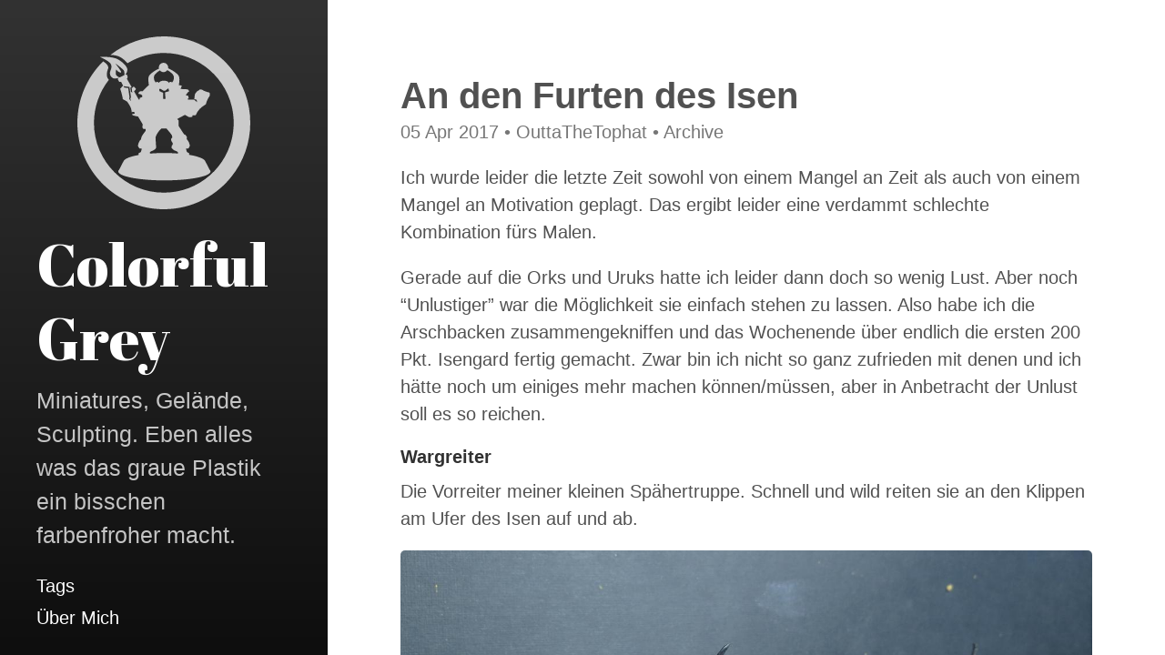

--- FILE ---
content_type: text/html; charset=utf-8
request_url: https://colorful-grey.de/outtathetophat/archive/2017/04/05/an-den-furten-des-isen.html
body_size: 13523
content:
<!DOCTYPE html>
<html lang="en-us">

  <head>
  <link href="http://gmpg.org/xfn/11" rel="profile" />
  <meta http-equiv="X-UA-Compatible" content="IE=edge" />
  <meta http-equiv="content-type" content="text/html; charset=utf-8" />

  <!-- Enable responsiveness on mobile devices-->
  <meta name="viewport" content="width=device-width, initial-scale=1.0, maximum-scale=1" />

  <title>
    
      An den Furten des Isen &middot; Colorful Grey
    
  </title>

  


  <!-- CSS -->
  <link rel="stylesheet" href="/assets/css/main.css" />
  

<link rel="stylesheet" href="https://fonts.googleapis.com/css?family=Abril+Fatface" />

  <!-- Icons -->
  <link rel="apple-touch-icon-precomposed" sizes="144x144" href="/favicon.png" />
<link rel="shortcut icon" href="/favicon.ico" />

  <!-- RSS -->
  <link rel="alternate" type="application/rss+xml" title="RSS" href="/feed.xml" />

  

<!-- Begin Jekyll SEO tag v2.6.1 -->
<title>An den Furten des Isen | Colorful Grey</title>
<meta name="generator" content="Jekyll v3.8.7" />
<meta property="og:title" content="An den Furten des Isen" />
<meta name="author" content="Nimo" />
<meta property="og:locale" content="de_DE" />
<meta name="description" content="Ich wurde leider die letzte Zeit sowohl von einem Mangel an Zeit als auch von einem Mangel an Motivation geplagt. Das ergibt leider eine verdammt schlechte Kombination fürs Malen." />
<meta property="og:description" content="Ich wurde leider die letzte Zeit sowohl von einem Mangel an Zeit als auch von einem Mangel an Motivation geplagt. Das ergibt leider eine verdammt schlechte Kombination fürs Malen." />
<link rel="canonical" href="https://colorful-grey.de/outtathetophat/archive/2017/04/05/an-den-furten-des-isen.html" />
<meta property="og:url" content="https://colorful-grey.de/outtathetophat/archive/2017/04/05/an-den-furten-des-isen.html" />
<meta property="og:site_name" content="Colorful Grey" />
<meta property="og:type" content="article" />
<meta property="article:published_time" content="2017-04-05T10:08:41+00:00" />
<meta name="twitter:card" content="summary" />
<meta property="twitter:title" content="An den Furten des Isen" />
<meta name="twitter:site" content="@ColorfulGrBlog" />
<meta name="twitter:creator" content="@Nimo" />
<meta property="article:publisher" content="https://fb.me/ColorfulGreyBlog" />
<script type="application/ld+json">
{"description":"Ich wurde leider die letzte Zeit sowohl von einem Mangel an Zeit als auch von einem Mangel an Motivation geplagt. Das ergibt leider eine verdammt schlechte Kombination fürs Malen.","author":{"@type":"Person","name":"Nimo"},"@type":"BlogPosting","url":"https://colorful-grey.de/outtathetophat/archive/2017/04/05/an-den-furten-des-isen.html","publisher":{"@type":"Organization","logo":{"@type":"ImageObject","url":"https://colorful-grey.de/assets/icons/page-logo.svg"},"name":"Nimo"},"headline":"An den Furten des Isen","dateModified":"2017-04-05T10:08:41+00:00","datePublished":"2017-04-05T10:08:41+00:00","mainEntityOfPage":{"@type":"WebPage","@id":"https://colorful-grey.de/outtathetophat/archive/2017/04/05/an-den-furten-des-isen.html"},"@context":"https://schema.org"}</script>
<!-- End Jekyll SEO tag -->


    <meta property="twitter:image" content="https://colorful-grey.de/assets/images/2017/archive/04/Reiter.JPG" />
    
        <meta property="og:image" content="https://colorful-grey.de/assets/images/2017/archive/04/Reiter.JPG" />
    
        <meta property="og:image" content="https://colorful-grey.de/assets/images/2017/archive/04/Orks.JPG" />
    
        <meta property="og:image" content="https://colorful-grey.de/assets/images/2017/archive/04/Uruks.JPG" />
    


</head>


  <body class="post">

    <div id="sidebar">
  <header>
    
      <a href="/">
    <img class="logo" src="/assets/icons/page-logo.svg" alt="Colorful Grey" />
      </a>
    
    <div class="site-title">
      <a href="/">
        
          <span class="back-arrow icon"><svg fill="#000000" height="24" viewBox="0 0 24 24" width="24" xmlns="http://www.w3.org/2000/svg">
  <path d="M0 0h24v24H0z" fill="none"/>
  <path d="M20 11H7.83l5.59-5.59L12 4l-8 8 8 8 1.41-1.41L7.83 13H20v-2z"/>
</svg></span>
        
        Colorful Grey
      </a>
    </div>
    <p class="lead">Miniatures, Gelände, Sculpting. Eben alles was das graue Plastik ein bisschen farbenfroher macht. </p>
  </header>
  <nav id="sidebar-nav-links">
  
  

  

  


  

  
    
  

  
    
  

  
    
  

  

  

  

  
    
  

  
    
  

  

  

  

  

  

  

  

  

  

  


  


  

  
    
  

  
    
  

  
    
  

  

  

  

  
    
  

  
    
  

  

  

  

  

  

  

  

  

  

  


  <li>
    <a href="/tags.html">Tags</a>
</li>
<li>
    <a href="/about/">Über Mich</a>
</li>

</nav>


  

  <nav id="sidebar-icon-links">
  

  <a id="subscribe-link"
     class="icon" title="Subscribe" aria-label="Subscribe"
     href="/feed.xml">
    <svg fill="#000000" height="24" viewBox="0 0 24 24" width="24" xmlns="http://www.w3.org/2000/svg">
    <path d="M0 0h24v24H0z" fill="none"/>
    <circle cx="6.18" cy="17.82" r="2.18"/>
    <path d="M4 4.44v2.83c7.03 0 12.73 5.7 12.73 12.73h2.83c0-8.59-6.97-15.56-15.56-15.56zm0 5.66v2.83c3.9 0 7.07 3.17 7.07 7.07h2.83c0-5.47-4.43-9.9-9.9-9.9z"/>
</svg>
  </a>

  
  
  
  

  
    <a id="tags-link"
       class="icon"
       title="Tags" aria-label="Tags"
       href="/tags.html">
      <svg fill="#000000" height="24" viewBox="0 0 24 24" width="24" xmlns="http://www.w3.org/2000/svg">
    <path d="M0 0h24v24H0z" fill="none"/>
    <path d="M17.63 5.84C17.27 5.33 16.67 5 16 5L5 5.01C3.9 5.01 3 5.9 3 7v10c0 1.1.9 1.99 2 1.99L16 19c.67 0 1.27-.33 1.63-.84L22 12l-4.37-6.16z"/>
</svg>
    </a>
  

  

  <a id="facebook-link"
       class="icon"
       title="Facebook" aria-label="Facebook"
       href="https://fb.me/ColorfulGreyBlog">
      <?xml version="1.0" encoding="UTF-8" standalone="no"?>
<svg
   viewBox="0 0 361.9423 361.94232"
   height="24"
   width="24"
   fill="#000000"
   >
  <path
     d="m 148.81398,360.28109 c -24.58976,-4.45668 -47.29327,-13.54221 -67.810321,-27.13646 -20.33947,-13.47658 -37.565,-30.66508 -50.941,-50.83146 -4.71611,-7.11026 -7.64233,-12.19414 -11.50101,-19.98134 C 7.6908694,240.39356 1.5778094,217.04458 0.17582941,192.10674 c -0.23436,-4.16865 -0.23456,-15.94382 -3.5e-4,-20.11425 1.21837999,-21.69468 5.87739999,-41.7407 14.30582959,-61.55267 1.87032,-4.39641 6.11733,-13.002424 8.48182,-17.187334 16.43092,-29.081016 40.16436,-52.814458 69.24538,-69.245378 4.18491,-2.364495 12.790931,-6.611502 17.187341,-8.481825 19.82611,-8.4344405 39.79642,-13.0812875 61.468,-14.3028495 3.91546,-0.220702 16.3981,-0.217976 20.33246,0.0044 29.65046,1.676201 57.69892,10.2488455 82.96088,25.3559045 8.75274,5.234278 18.34842,12.230927 26.18465,19.092444 30.10204,26.357715 50.66606,61.996328 58.29939,101.036088 2.34261,11.98105 3.30114,22.22273 3.30114,35.27185 0,9.40179 -0.31142,14.7095 -1.35621,23.114 -4.20753,33.84625 -18.23412,66.2567 -40.01308,92.45601 -6.91117,8.31387 -15.75002,17.15272 -24.06389,24.06389 -22.49506,18.6997 -49.99303,31.89907 -78.60356,37.73063 -3.59322,0.73241 -8.17307,1.53615 -8.75314,1.53615 h -0.35797 v -63.49935 -63.49934 l 21.03001,-0.043 21.03,-0.043 3.9399,-25.654 c 2.16694,-14.1097 3.94292,-25.67305 3.94665,-25.69633 0.004,-0.0233 -11.23273,-0.0423 -24.9699,-0.0423 h -24.97666 v -18.58537 c 0,-19.82408 0.0398,-20.9644 0.85335,-24.42263 2.66727,-11.3385 10.4965,-18.03943 22.84825,-19.55549 1.7302,-0.21236 4.49067,-0.25918 15.28234,-0.25918 h 13.17073 V 97.753275 75.922728 l -0.46567,-0.09443 c -3.28703,-0.666533 -14.76495,-2.047116 -21.88634,-2.632522 -17.15866,-1.410513 -27.46422,-0.996557 -37.67797,1.513461 -27.48285,6.753882 -44.16236,27.080173 -47.24497,57.574583 -0.45086,4.46002 -0.57812,11.21797 -0.58437,31.03034 l -0.006,19.09233 h -22.86 -22.86 v 25.73867 25.73867 h 22.86 22.86 v 63.5 63.50001 l -0.55034,-0.0142 c -0.30268,-0.008 -1.97647,-0.27266 -3.71953,-0.58857 z"
    />
</svg>

    </a>

<a id="twitter-link"
       class="icon"
       title="Twitter" aria-label="Twitter"
       href="https://twitter.com/ColorfulGrBlog">
      <?xml version="1.0" encoding="utf-8"?>
<!-- Generator: Adobe Illustrator 20.0.0, SVG Export Plug-In . SVG Version: 6.00 Build 0)  -->
<svg version="1.1" id="White" xmlns="http://www.w3.org/2000/svg" xmlns:xlink="http://www.w3.org/1999/xlink" x="0px" y="0px"
	 viewBox="0 0 400 400" width="24" height="24"  xml:space="preserve">
<path class="st0" d="M400,200c0,110.5-89.5,200-200,200S0,310.5,0,200S89.5,0,200,0S400,89.5,400,200z M163.4,305.5
	c88.7,0,137.2-73.5,137.2-137.2c0-2.1,0-4.2-0.1-6.2c9.4-6.8,17.6-15.3,24.1-25c-8.6,3.8-17.9,6.4-27.7,7.6
	c10-6,17.6-15.4,21.2-26.7c-9.3,5.5-19.6,9.5-30.6,11.7c-8.8-9.4-21.3-15.2-35.2-15.2c-26.6,0-48.2,21.6-48.2,48.2
	c0,3.8,0.4,7.5,1.3,11c-40.1-2-75.6-21.2-99.4-50.4c-4.1,7.1-6.5,15.4-6.5,24.2c0,16.7,8.5,31.5,21.5,40.1c-7.9-0.2-15.3-2.4-21.8-6
	c0,0.2,0,0.4,0,0.6c0,23.4,16.6,42.8,38.7,47.3c-4,1.1-8.3,1.7-12.7,1.7c-3.1,0-6.1-0.3-9.1-0.9c6.1,19.2,23.9,33.1,45,33.5
	c-16.5,12.9-37.3,20.6-59.9,20.6c-3.9,0-7.7-0.2-11.5-0.7C110.8,297.5,136.2,305.5,163.4,305.5"/>
</svg>

    </a>

</nav>

  <a href="/imprint/">Impressum</a>

</div>


    <main class="container">
      <header>
  <h1 class="post-title">An den Furten des Isen</h1>
</header>
<div class="content">
  <div class="post-meta">
  <span class="post-date">05 Apr 2017</span>
  <span class="post-categories">
    
      &bull;

      
      
      

      
        OuttaTheTophat
      
    
      &bull;

      
      
      

      
        Archive
      
    
  </span>
</div>


  <div class="post-body">
    <p>Ich wurde leider die letzte Zeit sowohl von einem Mangel an Zeit als auch von einem Mangel an Motivation geplagt. Das ergibt leider eine verdammt schlechte Kombination fürs Malen.</p>

<p>Gerade auf die Orks und Uruks hatte ich leider dann doch so wenig Lust. Aber noch “Unlustiger” war die Möglichkeit sie einfach stehen zu lassen. Also habe ich die Arschbacken zusammengekniffen und das Wochenende über endlich die ersten 200 Pkt. Isengard fertig gemacht. Zwar bin ich nicht so ganz zufrieden mit denen und ich hätte noch um einiges mehr machen können/müssen, aber in Anbetracht der Unlust soll es so reichen.</p>

<h5 id="wargreiter">Wargreiter</h5>
<p>Die Vorreiter meiner kleinen Spähertruppe. Schnell und wild reiten sie an den Klippen am Ufer des Isen auf und ab.</p>

<p><img src="/assets/images/2017/archive/04/Reiter.JPG" alt="" srcset="    /assets/resized/2017/archive/04/256/Reiter.JPG 256w,    /assets/resized/2017/archive/04/480/Reiter.JPG 480w,    /assets/resized/2017/archive/04/800/Reiter.JPG 800w, /assets/images/2017/archive/04/Reiter.JPG 1200w" /></p>

<h5 id="orks">Orks</h5>
<p>Die entbehrlichen Fußsoldaten. Einfache Orks die nur zu einem Zweck gezüchtet wurden: Als Kanonenfutter. Angeführt werden sie von einem namenlosen Hauptmann der nur rein zufällig wie Grishnakh aussieht <em>(Mir gefällt das Modell einfach)</em></p>

<p><img src="/assets/images/2017/archive/04/Orks.JPG" alt="" srcset="    /assets/resized/2017/archive/04/256/Orks.JPG 256w,    /assets/resized/2017/archive/04/480/Orks.JPG 480w,    /assets/resized/2017/archive/04/800/Orks.JPG 800w, /assets/images/2017/archive/04/Orks.JPG 1200w" /></p>

<h5 id="uruk-hai">Uruk Hai</h5>
<p>Und zu guter Letzt die Elite. Die Uruk Hai, Schrecken der Freien Völker. In meiner Spähertruppe noch etwas unterrepräsentiert, will die Ränge als nächstes um einige klassische Uruks erweitern.</p>

<p><img src="/assets/images/2017/archive/04/Uruks.JPG" alt="" srcset="    /assets/resized/2017/archive/04/256/Uruks.JPG 256w,    /assets/resized/2017/archive/04/480/Uruks.JPG 480w,    /assets/resized/2017/archive/04/800/Uruks.JPG 800w, /assets/images/2017/archive/04/Uruks.JPG 1200w" /></p>


    



<div class="post-tags">
  
    
    <a href="/tags.html#outtathetophat">
    
      <span class="icon">
        <svg fill="#000000" height="24" viewBox="0 0 24 24" width="24" xmlns="http://www.w3.org/2000/svg">
    <path d="M0 0h24v24H0z" fill="none"/>
    <path d="M17.63 5.84C17.27 5.33 16.67 5 16 5L5 5.01C3.9 5.01 3 5.9 3 7v10c0 1.1.9 1.99 2 1.99L16 19c.67 0 1.27-.33 1.63-.84L22 12l-4.37-6.16z"/>
</svg>
      </span>&nbsp;<span class="tag-name">OuttaTheTophat</span>
    </a>
  
    
    <a href="/tags.html#archive">
    
      <span class="icon">
        <svg fill="#000000" height="24" viewBox="0 0 24 24" width="24" xmlns="http://www.w3.org/2000/svg">
    <path d="M0 0h24v24H0z" fill="none"/>
    <path d="M17.63 5.84C17.27 5.33 16.67 5 16 5L5 5.01C3.9 5.01 3 5.9 3 7v10c0 1.1.9 1.99 2 1.99L16 19c.67 0 1.27-.33 1.63-.84L22 12l-4.37-6.16z"/>
</svg>
      </span>&nbsp;<span class="tag-name">Archive</span>
    </a>
  
</div>
  </div>

  
  <section class="related">
  <h2>Related Posts</h2>
  <ul class="posts-list">
    
      <li>
        <h3>
          <a href="/terrain/2020/07/12/grossprojekt-wuestenplatte.html">
            Großprojekt Wüstenplatte
            <small>12 Jul 2020</small>
          </a>
        </h3>
      </li>
    
      <li>
        <h3>
          <a href="/fromgreytocolorfullseason2/2020/07/06/from-grey-to-colorful-season-2-june.html">
            A new Beginning - From Grey to Colorful - Juni
            <small>06 Jul 2020</small>
          </a>
        </h3>
      </li>
    
      <li>
        <h3>
          <a href="/other/2020/07/01/kara-ben-nemsi-diorama.html">
            Kara Ben Nemsi - Diorama
            <small>01 Jul 2020</small>
          </a>
        </h3>
      </li>
    
  </ul>
</section>

</div>

    </main>

    <!-- Optional footer content -->

  </body>
</html>


--- FILE ---
content_type: text/css; charset=utf-8
request_url: https://colorful-grey.de/assets/css/main.css
body_size: 17176
content:
.logo {
  max-height: 190px;
  width: 100%;
  object-fit: contain; }

.post-image-preview {
  display: flex;
  flex-direction: row;
  align-items: center; }
  .post-image-preview img {
    margin: 5px 3px;
    object-fit: cover;
    object-position: top center;
    max-height: 512px;
    width: 100%;
    height: 100%;
    display: none; }
    @media (min-width: 49rem) {
      .post-image-preview img {
        display: block;
        max-height: 256px;
        object-position: center left;
        object-fit: contain; } }
    .post-image-preview img:nth-child(1) {
      display: block; }

/*
  Most of these imports are derived from https://github.com/poole/poole.
  Designed, built, and released under MIT license by @mdo.
*/
* {
  -webkit-box-sizing: border-box;
  -moz-box-sizing: border-box;
  box-sizing: border-box; }

html,
body {
  margin: 0;
  padding: 0; }

html {
  font-family: -apple-system, BlinkMacSystemFont, "Segoe UI", "Roboto", "Oxygen", "Ubuntu", "Cantarell", "Fira Sans", "Droid Sans", "Helvetica Neue", Arial, sans-serif;
  font-size: 1rem;
  line-height: 1.5; }
  @media (min-width: 49rem) {
    html {
      font-size: 1.25rem; } }

body {
  -webkit-text-size-adjust: 100%;
  -ms-text-size-adjust: 100%; }

main, article, section {
  display: block; }

a {
  color: #268bd2;
  text-decoration: none; }
  a:hover, a:focus {
    text-decoration: underline; }
  a strong {
    color: inherit; }

img {
  display: block;
  max-width: 100%;
  margin: 0 0 1rem;
  border-radius: 5px;
  height: auto; }

table {
  margin-bottom: 1rem;
  width: 100%;
  font-size: 85%;
  border: 1px solid #e5e5e5;
  border-collapse: collapse; }

td,
th {
  padding: .25rem .5rem;
  border: 1px solid #e5e5e5; }

th {
  text-align: left; }

tbody tr:nth-child(odd) td,
tbody tr:nth-child(odd) th {
  background-color: #f9f9f9; }

input[type="text"], input[type="search"], input[type="submit"], button {
  padding: 1em 1.5em;
  border: 1px solid #e5e5e5;
  border-radius: 300px; }

button, input[type="submit"] {
  cursor: pointer;
  background: transparent;
  border-color: #e5e5e5;
  color: #268bd2;
  transition: color 0.6s ease-in-out, border-color 0.6s ease-in-out, background 0.6s ease-in-out; }
  button:hover, input[type="submit"]:hover {
    background: #268bd2;
    border-color: #268bd2;
    color: white;
    box-shadow: 1px 1px 1px rgba(0, 0, 0, 0.16); }

h1, h2, h3, h4, h5, h6, .site-title {
  margin-bottom: 0.5rem;
  font-weight: 600;
  line-height: 1.25;
  color: #313131;
  text-rendering: optimizeLegibility; }

h1 {
  font-size: 2rem; }

h2 {
  margin-top: 1rem;
  font-size: 1.5rem; }

h3 {
  margin-top: 1.5rem;
  font-size: 1.25rem; }

h4, h5, h6 {
  margin-top: 1rem;
  font-size: 1rem; }

p {
  margin-top: 0;
  margin-bottom: 1rem; }

strong {
  color: #303030; }

ul, ol, dl {
  margin-top: 0;
  margin-bottom: 1rem; }

dt {
  font-weight: bold; }

dd {
  margin-bottom: .5rem; }

hr {
  position: relative;
  margin: 1.5rem 0;
  border: 0;
  border-top: 1px solid #eee;
  border-bottom: 1px solid #fff; }

abbr {
  font-size: 85%;
  font-weight: bold;
  color: #555;
  text-transform: uppercase; }
  abbr[title] {
    cursor: help;
    border-bottom: 1px dotted #e5e5e5; }

blockquote {
  padding: .5rem 1rem;
  margin: .8rem 0;
  color: #7a7a7a;
  border-left: 0.25rem solid #e5e5e5; }
  blockquote p:last-child {
    margin-bottom: 0; }
  @media (min-width: 30em) {
    blockquote {
      padding-right: 5rem;
      padding-left: 1.25rem; } }

a[href^="#fn:"],
a[href^="#fnref:"] {
  display: inline-block;
  margin-left: .1rem;
  font-weight: bold; }

.footnotes {
  margin-top: 2rem;
  font-size: 85%; }

.lead {
  font-size: 1.25rem;
  font-weight: 300; }

a svg, .icon svg {
  height: 1em; }

a svg {
  fill: #268bd2; }

.icon {
  vertical-align: middle; }

.highlight .hll {
  background-color: #ffc; }

.highlight .c {
  color: #999; }

/* Comment */
.highlight .err {
  color: #a00;
  background-color: #faa; }

/* Error */
.highlight .k {
  color: #069; }

/* Keyword */
.highlight .o {
  color: #555; }

/* Operator */
.highlight .cm {
  color: #09f;
  font-style: italic; }

/* Comment.Multiline */
.highlight .cp {
  color: #099; }

/* Comment.Preproc */
.highlight .c1 {
  color: #999; }

/* Comment.Single */
.highlight .cs {
  color: #999; }

/* Comment.Special */
.highlight .gd {
  background-color: #fcc;
  border: 1px solid #c00; }

/* Generic.Deleted */
.highlight .ge {
  font-style: italic; }

/* Generic.Emph */
.highlight .gr {
  color: #f00; }

/* Generic.Error */
.highlight .gh {
  color: #030; }

/* Generic.Heading */
.highlight .gi {
  background-color: #cfc;
  border: 1px solid #0c0; }

/* Generic.Inserted */
.highlight .go {
  color: #aaa; }

/* Generic.Output */
.highlight .gp {
  color: #009; }

/* Generic.Prompt */
/* Generic.Strong */
.highlight .gu {
  color: #030; }

/* Generic.Subheading */
.highlight .gt {
  color: #9c6; }

/* Generic.Traceback */
.highlight .kc {
  color: #069; }

/* Keyword.Constant */
.highlight .kd {
  color: #069; }

/* Keyword.Declaration */
.highlight .kn {
  color: #069; }

/* Keyword.Namespace */
.highlight .kp {
  color: #069; }

/* Keyword.Pseudo */
.highlight .kr {
  color: #069; }

/* Keyword.Reserved */
.highlight .kt {
  color: #078; }

/* Keyword.Type */
.highlight .m {
  color: #f60; }

/* Literal.Number */
.highlight .s {
  color: #d44950; }

/* Literal.String */
.highlight .na {
  color: #4f9fcf; }

/* Name.Attribute */
.highlight .nb {
  color: #366; }

/* Name.Builtin */
.highlight .nc {
  color: #0a8; }

/* Name.Class */
.highlight .no {
  color: #360; }

/* Name.Constant */
.highlight .nd {
  color: #99f; }

/* Name.Decorator */
.highlight .ni {
  color: #999; }

/* Name.Entity */
.highlight .ne {
  color: #c00; }

/* Name.Exception */
.highlight .nf {
  color: #c0f; }

/* Name.Function */
.highlight .nl {
  color: #99f; }

/* Name.Label */
.highlight .nn {
  color: #0cf; }

/* Name.Namespace */
.highlight .nt {
  color: #2f6f9f; }

/* Name.Tag */
.highlight .nv {
  color: #033; }

/* Name.Variable */
.highlight .ow {
  color: #000; }

/* Operator.Word */
.highlight .w {
  color: #bbb; }

/* Text.Whitespace */
.highlight .mf {
  color: #f60; }

/* Literal.Number.Float */
.highlight .mh {
  color: #f60; }

/* Literal.Number.Hex */
.highlight .mi {
  color: #f60; }

/* Literal.Number.Integer */
.highlight .mo {
  color: #f60; }

/* Literal.Number.Oct */
.highlight .sb {
  color: #c30; }

/* Literal.String.Backtick */
.highlight .sc {
  color: #c30; }

/* Literal.String.Char */
.highlight .sd {
  color: #c30;
  font-style: italic; }

/* Literal.String.Doc */
.highlight .s2 {
  color: #c30; }

/* Literal.String.Double */
.highlight .se {
  color: #c30; }

/* Literal.String.Escape */
.highlight .sh {
  color: #c30; }

/* Literal.String.Heredoc */
.highlight .si {
  color: #a00; }

/* Literal.String.Interpol */
.highlight .sx {
  color: #c30; }

/* Literal.String.Other */
.highlight .sr {
  color: #3aa; }

/* Literal.String.Regex */
.highlight .s1 {
  color: #c30; }

/* Literal.String.Single */
.highlight .ss {
  color: #fc3; }

/* Literal.String.Symbol */
.highlight .bp {
  color: #366; }

/* Name.Builtin.Pseudo */
.highlight .vc {
  color: #033; }

/* Name.Variable.Class */
.highlight .vg {
  color: #033; }

/* Name.Variable.Global */
.highlight .vi {
  color: #033; }

/* Name.Variable.Instance */
.highlight .il {
  color: #f60; }

/* Literal.Number.Integer.Long */
.css .o,
.css .o + .nt,
.css .nt + .nt {
  color: #999; }

code,
pre {
  font-family: Menlo, Monaco, "Courier New", monospace; }

code {
  padding: .25em .5em;
  font-size: 85%;
  color: #bf616a;
  background-color: #f9f9f9;
  border-radius: 3px; }

pre {
  margin-top: 0;
  margin-bottom: 1rem; }

pre code {
  padding: 0;
  font-size: 100%;
  color: inherit;
  background-color: transparent; }

.highlight {
  padding: 1rem;
  margin-bottom: 1rem;
  font-size: .8rem;
  line-height: 1.4;
  background-color: #f9f9f9;
  border-radius: .25rem; }
  .highlight pre {
    margin-bottom: 0;
    overflow-x: auto; }
  .highlight .lineno {
    display: inline-block;
    padding-right: .75rem;
    padding-left: .25rem;
    color: #999;
    -webkit-user-select: none;
    -moz-user-select: none;
    user-select: none; }

pre {
  max-width: 100%;
  overflow-x: auto; }

/*
  Layout

  Styles for managing the structural hierarchy of the site.
  Hydeout features the large colored sidebar from Hyde that houses the
  site name, intro, and "footer" content. Sidebar is on top of content on
  mobile and expands into sidebar on larger width displays.

  Sidebar CSS assumes HTML looks like this for post pages:

    body
    > #sidebar
      > header (primary sidebar content -- i.e. title)
        > h1 (home page only, otherwise div or span)
      > secondary nav content we may want to hide on certain pages
    > .container
      > h1 (non-home page)
      > .content

  Basic approach is to color in body, make sidebar background transparent,
  and then fill in the .container or .content elements depending on how far
  we want the sidebar or header to stretch.
*/
body {
  color: rgba(255, 255, 255, 0.75);
  background-color: #202020;
  background-image: linear-gradient(to bottom, #323232, #0e0e0e);
  display: flex;
  flex-direction: column;
  min-width: 100vw;
  min-height: 100vh; }

#sidebar {
  flex: 0 0 auto;
  padding: 2rem; }
  #sidebar .site-title {
    font-family: "Abril Fatface", serif;
    font-weight: normal;
    font-size: 1.25rem;
    color: rgba(255, 255, 255, 0.75);
    margin-top: 0;
    margin-bottom: 0.5rem; }
    #sidebar .site-title a {
      color: inherit; }
      #sidebar .site-title a:hover {
        color: #ffffff; }
    #sidebar .site-title .back-arrow {
      margin-right: 0.5rem; }

.container {
  flex: 1 1 auto;
  display: flex;
  flex-direction: column; }
  .container > .content {
    flex-grow: 1;
    padding-bottom: 4rem; }

.content {
  background: #fff;
  color: #515151;
  padding: 2rem; }

/* -----------------------------------------------------------
  Mobile view
----------------------------------------------------------- */
#sidebar header ~ *, #sidebar header ~ nav, #sidebar p.lead {
  display: none; }

.container > header {
  background: transparent;
  color: white;
  margin: -1.5rem 2rem 2rem; }
  .container > header h1, .container > header h2 {
    color: white; }
    .container > header h1:last-child, .container > header h2:last-child {
      margin-bottom: 0; }

/* -----------------------------------------------------------
  Mobile view for home page)
----------------------------------------------------------- */
.home #sidebar {
  text-align: center; }
  .home #sidebar .site-title {
    font-size: 3.25rem;
    color: #ffffff; }
  .home #sidebar header ~ *, .home #sidebar p.lead {
    display: block; }
  .home #sidebar header ~ nav {
    display: flex; }
  .home #sidebar > *:last-child {
    margin-bottom: 0.5rem; }

/* -----------------------------------------------------------
  Tablet / Desktop view
----------------------------------------------------------- */
@media (min-width: 49rem) {
  body {
    flex-direction: row;
    height: 100vh;
    overflow-y: auto;
    -webkit-overflow-scrolling: touch; }
    body > * {
      max-height: 100vh;
      overflow-y: auto;
      -webkit-overflow-scrolling: touch; }

  /* Undo mobile CSS */
  #sidebar, .home #sidebar {
    width: 18rem;
    text-align: left; }
    #sidebar > *:last-child, .home #sidebar > *:last-child {
      margin-bottom: 0; }

  #sidebar .site-title {
    font-size: 3.25rem; }
    #sidebar .site-title a {
      color: #ffffff; }
    #sidebar .site-title .back-arrow {
      display: none; }
  #sidebar p.lead, #sidebar header ~ * {
    display: block; }
  #sidebar header ~ nav {
    display: flex; }

  .index #sidebar {
    margin-bottom: 0; }

  .container {
    background: #fff;
    color: #515151;
    padding: 4rem 4rem 0;
    height: 100vh; }
    .container > header {
      color: inherit;
      margin: 0; }
      .container > header h1, .container > header h2 {
        color: inherit; }
        .container > header h1:last-child, .container > header h2:last-child {
          margin-bottom: 0.5rem; }
    .container > * {
      max-width: 38rem;
      padding: 0; } }
/* -----------------------------------------------------------
  Sidebar links + nav
----------------------------------------------------------- */
#sidebar a {
  color: #fff; }
  #sidebar a svg {
    fill: rgba(255, 255, 255, 0.85); }
  #sidebar a:hover svg, #sidebar a:focus svg, #sidebar a.active svg {
    fill: #fff; }
  #sidebar a:hover, #sidebar a:focus {
    text-decoration: underline; }
    #sidebar a:hover.icon, #sidebar a:focus.icon {
      text-decoration: none; }
  #sidebar a.active {
    font-weight: bold; }

#sidebar nav {
  display: flex; }

#sidebar-nav-links {
  flex-flow: column nowrap; }

#sidebar-icon-links {
  max-width: 100%;
  flex-flow: row wrap;
  justify-content: center;
  margin-top: 1rem; }
  @media (min-width: 49rem) {
    #sidebar-icon-links {
      margin-left: -0.25em;
      justify-content: flex-start; } }

#sidebar nav > * {
  display: block;
  line-height: 1.75; }

#sidebar nav > .icon {
  font-size: 1.5rem;
  display: inline-block;
  margin: 0 0.25em; }

/* -----------------------------------------------------------
  Sticky sidebar

  Set $sidebar-stick variable to affix sidebar contents to the
  bottom of the sidebar in tablets and up.
----------------------------------------------------------- */
@media (min-width: 49rem) {
  body {
    align-items: flex-end; } }
/* -----------------------------------------------------------
  Reverse layout

  Flip the orientation of the page by placing the `#sidebar`
  on the right.
----------------------------------------------------------- */
.masthead {
  padding-top: 1rem;
  padding-bottom: 1rem;
  margin-bottom: 3rem; }

.masthead-title {
  margin-top: 0;
  margin-bottom: 0;
  color: #515151; }
  .masthead-title a {
    color: inherit; }
  .masthead-title small {
    font-size: 75%;
    font-weight: 400;
    opacity: .5; }

article + *, .post-body ~ section {
  padding-top: 2rem;
  border-top: 1px solid #e5e5e5;
  margin-top: 2rem; }
  article + * > h2:first-child, article + * > h3:first-child, .post-body ~ section > h2:first-child, .post-body ~ section > h3:first-child {
    margin-top: 0; }

.post .content li + li, .page .content li + li {
  margin-top: .25rem; }

.page-title,
.post-title,
.post-title a {
  color: #313131; }

.page-title,
.post-title {
  margin-top: 0; }

h2.post-title, h2.page-title {
  font-size: 2rem; }

.post-meta {
  margin-top: -.5rem;
  margin-bottom: 1rem;
  color: #767676; }

.post-tags a {
  font-size: 0.8em;
  margin-right: 0.5rem;
  white-space: nowrap;
  opacity: 0.75; }
  .post-tags a .tag-name {
    text-transform: capitalize; }
  .post-tags a:hover {
    text-decoration: none;
    opacity: 1; }

.posts-by-tag h2 {
  text-transform: capitalize; }

.posts-list {
  padding-left: 0;
  list-style: none; }
  .posts-list h3 {
    margin-top: 0; }
  .posts-list li small {
    font-size: 75%;
    color: #999;
    white-space: nowrap; }
  .posts-list li a:hover {
    color: #268bd2;
    text-decoration: none; }
    .posts-list li a:hover small {
      color: inherit; }

button.disqus-load {
  margin-top: 1em; }

/*
  Pagination

  Super lightweight (HTML-wise) blog pagination. Should only be visible
  when there is navigation available -- single buttons at top or bottom
  of each page.
*/
.pagination {
  margin-bottom: 2rem;
  color: #ccc;
  text-align: center; }
  .pagination > a {
    display: inline-block;
    padding: 1em 1.5em;
    border: solid #e5e5e5;
    border-radius: 300px;
    border-width: 1px;
    width: 60%;
    max-width: 18rem;
    background: #fff;
    box-shadow: 1px 1px 1px rgba(0, 0, 0, 0.16); }
    .pagination > a:hover {
      background-color: #e5e5e5; }

* + .pagination {
  margin-top: 2rem; }

.content .pagination:first-child {
  margin-top: -4rem; }

.index #sidebar {
  padding-bottom: calc(2rem + 1em); }

.home.index #sidebar {
  padding-bottom: 2rem; }

@media (min-width: 49rem) {
  .pagination > a {
    box-shadow: none; }
    .pagination > a:hover {
      box-shadow: 1px 1px 1px rgba(0, 0, 0, 0.16); }

  .content .pagination:first-child {
    margin-top: 0; }
    .content .pagination:first-child + * {
      padding-top: 2rem;
      border-top: 1px solid #e5e5e5;
      margin-top: 2rem; }

  .index #sidebar {
    padding-bottom: 2rem; } }
.message {
  margin-bottom: 1rem;
  padding: 1rem;
  color: #717171;
  background-color: #f9f9f9; }

.search-row {
  display: flex;
  border: 1px solid #e5e5e5;
  border-radius: 300px;
  padding: 2px; }
  .search-row input {
    border: 0; }
  .search-row input + input {
    margin-left: 2px; }
  .search-row input[type="text"], .search-row input[type="search"] {
    flex-grow: 1; }

.tags-list a {
  margin-right: 0.5em;
  white-space: nowrap;
  opacity: 0.75; }
  .tags-list a .tag-count {
    background: #268bd2;
    color: rgba(255, 255, 255, 0.8);
    margin-left: 0.25em;
    border-radius: 1000px;
    font-size: 0.75em;
    padding-left: 0.6em;
    padding-right: 0.6em; }
  .tags-list a:hover {
    text-decoration: none;
    opacity: 1; }

@keyframes posts-for-tag-fade-in {
  from {
    opacity: 0; }
  to {
    opacity: 1; } }
.posts-for-tag {
  display: none; }
  .posts-for-tag:target {
    display: block;
    animation: posts-for-tag-fade-in 0.6s ease-in-out; }


--- FILE ---
content_type: image/svg+xml
request_url: https://colorful-grey.de/assets/icons/page-logo.svg
body_size: 11708
content:
<?xml version="1.0" encoding="UTF-8" standalone="no"?>
<svg
   xmlns:dc="http://purl.org/dc/elements/1.1/"
   xmlns:cc="http://creativecommons.org/ns#"
   xmlns:rdf="http://www.w3.org/1999/02/22-rdf-syntax-ns#"
   xmlns:svg="http://www.w3.org/2000/svg"
   xmlns="http://www.w3.org/2000/svg"
   xmlns:sodipodi="http://sodipodi.sourceforge.net/DTD/sodipodi-0.dtd"
   xmlns:inkscape="http://www.inkscape.org/namespaces/inkscape"
   width="256"
   height="256"
   version="1.1"
   viewBox="0 0 67.733331 67.733336"
   id="svg821"
   sodipodi:docname="page-logo.svg"
   inkscape:version="0.92.3 (2405546, 2018-03-11)">
  <defs
     id="defs825" />
  <sodipodi:namedview
     pagecolor="#ffffff"
     bordercolor="#666666"
     borderopacity="1"
     objecttolerance="10"
     gridtolerance="10"
     guidetolerance="10"
     inkscape:pageopacity="0"
     inkscape:pageshadow="2"
     inkscape:window-width="1920"
     inkscape:window-height="1021"
     id="namedview823"
     showgrid="false"
     inkscape:zoom="1.7854446"
     inkscape:cx="149.80262"
     inkscape:cy="199.98066"
     inkscape:window-x="0"
     inkscape:window-y="0"
     inkscape:window-maximized="1"
     inkscape:current-layer="svg821" />
  <metadata
     id="metadata815">
    <rdf:RDF>
      <cc:Work
         rdf:about="">
        <dc:format>image/svg+xml</dc:format>
        <dc:type
           rdf:resource="http://purl.org/dc/dcmitype/StillImage" />
        <dc:title></dc:title>
      </cc:Work>
    </rdf:RDF>
  </metadata>
  <g
     transform="matrix(1.5999748,0,0,1.5999748,-0.00142382,-407.46491)"
     id="g819"
     style="fill:#ffffff;fill-opacity:0.74901961">
    <path
       d="m 21.167,254.67 c -4.735335,0.009 -9.33096,1.60519 -13.052,4.5339 1.0129,0.0331 1.8972,0.21042 2.5435,0.62388 0.74106,0.47408 1.2734,1.0062 1.6176,1.413 2.677385,-1.63645 5.753312,-2.50493 8.8912,-2.5104 9.447383,0 17.106,7.65862 17.106,17.106 0,9.44738 -7.658617,17.106 -17.106,17.106 -9.447383,0 -17.106,-7.65862 -17.106,-17.106 0.0071,-3.82121 1.2934424,-7.53002 3.6539,-10.535 -0.84725,-0.89447 -0.42364,-2.0706 -0.17701,-2.7636 0.17081,-0.47999 -0.20417,-1.087 -1.2164,-1.7632 -4.0373513,3.97272 -6.31404968,9.39784 -6.3209,15.062 0,11.69021 9.4767887,21.167 21.167,21.167 11.690211,0 21.167,-9.47679 21.167,-21.167 0,-11.69021 -9.476789,-21.167 -21.167,-21.167 z m -14.62,5.0144 c -0.32894,-10e-4 -0.67124,0.004 -1.0387,0.0102 h -7.42e-4 c 0,0 2.1849,0.94709 2.6189,1.6538 0.43908,0.62129 0.13907,1.3298 -0.10144,1.9577 -0.20609,0.72125 0.17601,1.3065 0.70376,1.5921 0.52774,0.28555 1.4759,-0.11948 1.4759,-0.11948 l -0.33824,0.30217 0.38253,0.74639 0.46101,-0.0536 0.47741,0.96566 -0.69592,0.74866 c 0.26914,0.85213 0.53559,1.7042 0.63448,2.5564 l 1.0262,0.55992 c 0.53471,0.7812 1.1261,1.5165 1.1569,2.7056 l 0.24262,-0.1866 0.44788,0.0932 0.01855,0.41054 -0.62502,0.0467 0.13462,0.33042 1.3488,0.31327 1.10079,1.85693 -0.03722,0.85843 0.24249,0.31717 0.51349,-0.0367 0.0091,0.0459 v 0.46656 c -0.370025,0.47136 -1.139381,1.38121 -1.10092,2.01521 l -0.35453,0.41055 c -0.25234,0.4199 -0.34818,0.81752 -0.42922,1.213 l 0.33586,0.63435 0.63448,0.0747 -0.24261,0.80228 c 0,0 -0.42915,0.27996 -0.52245,0.27996 -0.06392,0 -0.04028,0.26955 -0.01904,0.46454 -0.0087,0.001 -0.01758,0.003 -0.02624,0.005 -0.02246,0.004 -0.0448,0.008 -0.06712,0.0121 -0.0384,0.007 -0.0765,0.0139 -0.11443,0.0209 -0.02158,0.004 -0.04327,0.008 -0.06472,0.0121 -0.03847,0.007 -0.07648,0.0147 -0.11443,0.022 -0.02141,0.004 -0.04297,0.008 -0.06422,0.0125 -0.04092,0.008 -0.08133,0.0164 -0.12162,0.0247 -0.01731,0.004 -0.0349,0.007 -0.05211,0.0106 -0.05543,0.0115 -0.1103,0.0231 -0.16452,0.0349 0,1.3e-4 -9.88e-4,2.4e-4 -0.0015,2.4e-4 -0.0015,2.5e-4 -0.003,6.2e-4 -0.0044,9.3e-4 -0.01448,0.003 -0.0285,0.007 -0.04289,0.01 -0.03927,0.009 -0.07836,0.0173 -0.11696,0.0261 -0.02251,0.005 -0.04461,0.0103 -0.06687,0.0155 -0.03104,0.007 -0.06201,0.0145 -0.0926,0.0218 -0.0232,0.006 -0.0461,0.0112 -0.06902,0.0168 -0.03109,0.008 -0.062,0.0153 -0.0926,0.023 -0.01899,0.005 -0.03775,0.01 -0.05652,0.0144 -0.03553,0.009 -0.07074,0.0182 -0.1056,0.0274 -0.01326,0.004 -0.02658,0.007 -0.03974,0.0106 -0.04319,0.0115 -0.08581,0.0232 -0.12793,0.0349 -0.0048,0.001 -0.0095,0.002 -0.01426,0.004 -1.0502,0.29437 -1.764,0.64887 -2.0142,1.0358 l -0.0022,-9.2e-4 -0.01553,0.03 c -0.01192,0.0204 -0.02244,0.0409 -0.0318,0.0614 l -1.0933,2.1107 c -0.14624,0.1408 -0.22207,0.28483 -0.22281,0.4301 5e-6,0.0817 0.02351,0.16284 0.06989,0.24324 0.0103,0.0179 0.02178,0.0357 0.03432,0.0535 0.33249,0.47128 1.4505,0.91178 3.2052,1.2519 0.33109,0.0642 0.6805,0.12397 1.046,0.17917 1.4621,0.22078 3.1805,0.36814 5.0009,0.42971 0.63713,0.0215 1.2867,0.0327 1.9422,0.0327 2.9966,0 5.8705,-0.2308 7.9894,-0.64156 1.7548,-0.34015 2.8729,-0.78065 3.2054,-1.2519 0.01251,-0.0178 0.02388,-0.0356 0.03419,-0.0535 0.04636,-0.0804 0.0699,-0.16155 0.0699,-0.24324 -6.18e-4,-0.14527 -0.07644,-0.2893 -0.22268,-0.4301 l -1.0935,-2.1107 c -0.0094,-0.0206 -0.01986,-0.041 -0.0318,-0.0614 l -0.01551,-0.03 -0.0022,9.2e-4 c -0.23859,-0.3689 -0.89841,-0.70825 -1.8694,-0.99417 -0.04748,-0.014 -0.09576,-0.0278 -0.14471,-0.0415 -0.0048,-10e-4 -0.0097,-0.003 -0.01449,-0.004 -0.04155,-0.0116 -0.08359,-0.0232 -0.12617,-0.0346 -0.01433,-0.004 -0.02879,-0.007 -0.04327,-0.0114 -0.03406,-0.009 -0.06851,-0.018 -0.1032,-0.0269 -0.01894,-0.005 -0.03792,-0.01 -0.05703,-0.0145 -0.03061,-0.008 -0.0614,-0.0153 -0.09248,-0.0228 -0.02292,-0.006 -0.04582,-0.0112 -0.06901,-0.0168 -0.03058,-0.007 -0.0617,-0.0146 -0.09273,-0.0218 -0.02224,-0.005 -0.04423,-0.0104 -0.06674,-0.0155 -0.03859,-0.009 -0.07782,-0.0175 -0.11708,-0.0263 -0.01439,-0.003 -0.02842,-0.006 -0.0429,-0.01 -0.0015,-2.5e-4 -0.0028,-6.2e-4 -0.0043,-9.3e-4 0,-1.3e-4 -9.27e-4,-2.4e-4 -0.0015,-2.4e-4 -0.05421,-0.0118 -0.10909,-0.0235 -0.16452,-0.0351 -0.01721,-0.004 -0.03479,-0.007 -0.0521,-0.0106 -0.04031,-0.008 -0.08057,-0.0166 -0.1215,-0.0247 -0.02125,-0.004 -0.04281,-0.008 -0.06422,-0.0125 -0.03796,-0.007 -0.0761,-0.0148 -0.11456,-0.0221 -0.02147,-0.004 -0.04299,-0.008 -0.06459,-0.0121 -0.03793,-0.007 -0.07616,-0.0141 -0.11456,-0.0211 -0.0223,-0.004 -0.04465,-0.008 -0.06712,-0.012 -0.04701,-0.008 -0.09447,-0.0166 -0.14218,-0.0247 -0.0094,-0.002 -0.01863,-0.003 -0.02802,-0.005 -0.03141,-0.005 -0.06332,-0.0105 -0.095,-0.0158 0.01965,-0.1897 0.03594,-0.42379 -0.02344,-0.42379 -0.09331,0 -0.52245,-0.27996 -0.52245,-0.27996 l -0.24262,-0.80228 0.63436,-0.0747 0.33598,-0.63436 c -0.08096,-0.39535 -0.17679,-0.79297 -0.42913,-1.2129 l -0.35452,-0.41054 0.03734,-0.61568 -0.37319,-0.44789 -0.29852,-0.11195 -1.32259,-2.04126 0.0068,-1.3292 -0.38607,-0.39174 1.91342,-1.01492 0.95269,0.54134 0.85843,-0.0187 0.01856,-0.41053 0.70463,0.0164 0.13904,-0.10434 c 0.47753,-1.1964 1.2618,-1.9031 2.4405,-2.6177 0.18948,-0.75486 0.45418,-1.3568 0.96024,-2.0941 l 0.02335,-0.62629 -0.13966,-0.15808 c -0.63803,-0.14605 -1.1984,-0.32348 -1.8142,-0.70426 l -0.46656,-0.0559 c -0.18027,0.19022 -0.43645,0.32175 -0.68912,0.44536 l -0.49734,0.60887 c -0.10385,0.44148 -0.17299,0.84883 -0.19468,1.3241 l 0.493864,0.11431 c 0.13672,0.19498 0.170974,0.60172 0.163724,0.61622 -0.0099,0.0197 -0.542718,-0.46406 -0.719278,-0.61383 l -0.0065,1.3e-4 -1.5036,-0.006 -0.03558,-0.22647 0.2006,-0.0702 -0.03735,-0.5878 -0.6717,-0.20527 c 0.21166,-0.176 0.44228,-0.76831 0.77794,-0.82032 l 0.0704,-0.20338 -0.31718,-0.35465 c -0.21047,-0.0856 -1.4934,-0.13554 -1.7811,-0.10635 l 0.29383,-0.7816 -0.10182,-0.0681 c -0.14422,-0.0963 -0.49362,-0.0206 -0.62149,-0.12856 0,0 0.30298,-1.4696 0.03735,-2.1271 -0.20098,-0.4975 -0.71039,-0.81449 -1.1383,-1.1383 -0.45112,-0.34135 -1.4196,-0.80627 -1.5282,-0.85804 0.01074,-0.0618 0.01636,-0.1243 0.01677,-0.18698 -2.4e-5,-0.6286 -0.50965,-1.1381 -1.1383,-1.1381 -0.62861,0 -1.1382,0.50953 -1.1383,1.1381 7.41e-4,0.0909 0.01174,0.18149 0.03368,0.26974 -0.33917,0.1677 -1.0101,0.51165 -1.3585,0.77528 -0.42788,0.32377 -0.93715,0.64076 -1.1381,1.1383 -0.26563,0.65755 0.03722,2.1271 0.03722,2.1271 -0.54786,0.46234 -1.0858,0.93259 -1.5113,1.4928 -0.28764,-0.0292 -0.55459,0.008 -0.76506,0.0934 l -0.3173,0.35453 0.0704,0.20337 c 0.33566,0.052 0.63226,0.14294 0.84392,0.31895 l 0.01868,0.48523 -0.57846,0.18659 v 0.3732 l -0.25183,0.0467 -1.1535,-2.0213 0.45382,-0.50706 0.0074,-0.11796 -0.48649,-0.50958 -0.15544,-0.007 -0.232824,0.2382 -0.136064,0.12521 c 0,0 0.007,0.13791 0.01171,0.34084 l 0.0093,0.48764 0.347893,0.15157 -0.573084,-0.0242 -0.154571,-1.0817 0.310935,-0.14331 -1.1506,-2.0162 0.20527,-0.39187 -0.21461,-0.63915 -0.36613,0.0149 c 0,0 0.73851,-0.86111 0.38392,-1.6495 -0.3545,-0.78838 -1.4653,-1.7988 -2.6829,-2.3276 -1.0599,-0.3114 -1.9258,-0.38023 -2.9127,-0.38481 z m 2.7919,1.621 c 0,0 1.8158,1.3436 2.0504,1.7537 0.1378,0.24089 0.14318,0.73501 0.12427,1.1026 l -1.2093,0.57014 c -0.24261,-0.12748 -0.70943,-0.39254 -0.8091,-0.596 -0.18682,-0.3814 -0.0098,-1.3665 -0.0098,-1.3665 0.23128,0.33713 0.77431,0.80171 1.1981,0.77138 0.24899,-0.26844 -1.1144,-1.8019 -1.3447,-2.2353 z m 12.725,1.5634 -0.02195,0.0849 c 0.09329,0.0186 1.2244,0.70194 1.4928,1.3062 0.1591,0.35815 0.09786,0.80143 -0.01868,1.1756 -0.07336,0.23552 -0.41054,0.61581 -0.41054,0.61581 l -0.03734,-0.27996 -0.54112,0.11191 -0.11191,0.20527 c -0.09263,-0.21699 -0.35499,-0.55166 -1.2315,-0.57847 -0.87651,0.0268 -1.139,0.36148 -1.2316,0.57847 l -0.11203,-0.20527 -0.541,-0.11191 -0.03735,0.27996 c 0,0 -0.33718,-0.38029 -0.41054,-0.61581 -0.11654,-0.37418 -0.17778,-0.81746 -0.01868,-1.1756 0.22745,-0.51201 1.0722,-1.0793 1.3821,-1.2523 0.21595,0.26097 0.53699,0.4123 0.87571,0.41269 0.39874,-5e-4 0.76804,-0.20982 0.97362,-0.55147 z m -10.773687,4.00332 c 0.18783,0.0157 1.466082,0.17613 1.466082,0.17613 l 0.364327,2.50718 -0.136238,0.32755 0.11418,0.65822 -0.423454,-0.62748 0.02839,-0.10813 0.06485,-0.2464 -0.313553,-2.23056 -0.964607,-0.12984 z m 10.999687,0.51038 0.17663,0.70665 c 0,0 -0.91059,0.27183 -0.97854,0.29901 -0.06795,0.0272 0.10885,1.5085 0.09526,1.59 -0.0136,0.0815 -0.48928,-0.0136 -0.54364,-0.0136 -0.05436,0 -0.04076,-1.4813 -0.04076,-1.4813 0,0 -0.77462,-0.35333 -0.85616,-0.38051 -0.08154,-0.0272 -0.0815,-0.54364 -0.0815,-0.54364 l 0.28526,-0.0408 0.77466,0.46213 0.33977,0.0135 z m -1.1057,9.8478 0.63436,0.0167 c 0.479439,0.54605 1.103771,1.25876 1.34355,1.69806 l 0.07468,0.46656 -0.29863,0.39187 c 0.01101,0.3744 0.12622,0.70136 0.41054,0.95153 l -0.02637,0.48612 -0.20325,0.11014 -0.05034,0.61669 c 0.31642,0.50281 0.77831,0.68225 1.2502,0.83963 l 0.27996,0.20527 v 0.34317 c -0.40191,-0.0305 -0.81469,-0.0558 -1.2381,-0.0751 -0.0334,-10e-4 -0.06681,-0.003 -0.10031,-0.005 -0.06876,-0.003 -0.13765,-0.006 -0.20691,-0.008 -0.09241,-0.004 -0.18508,-0.007 -0.27807,-0.01 -0.05401,-0.002 -0.10821,-0.003 -0.1625,-0.005 -0.10922,-0.003 -0.21878,-0.006 -0.32866,-0.008 -0.03498,-6.2e-4 -0.07013,-10e-4 -0.10522,-0.002 -0.1289,-0.002 -0.25804,-0.004 -0.38771,-0.006 -0.01462,-1.3e-4 -0.02936,-2.5e-4 -0.04403,-2.5e-4 -0.14679,-0.001 -0.29402,-0.002 -0.44158,-0.002 -0.14756,0 -0.29467,6.2e-4 -0.44145,0.002 -0.01467,1.3e-4 -0.02939,2.5e-4 -0.04404,2.5e-4 -0.12966,10e-4 -0.2588,0.003 -0.3877,0.006 -0.03509,6.1e-4 -0.07024,0.001 -0.10522,0.002 -0.10988,0.002 -0.21944,0.005 -0.32866,0.008 -0.05429,0.002 -0.10849,0.003 -0.1625,0.005 -0.09298,0.003 -0.18566,0.006 -0.27807,0.01 -0.06926,0.003 -0.13815,0.006 -0.20691,0.008 -0.03349,0.002 -0.0669,0.003 -0.1003,0.005 -0.50912,0.0231 -1.004,0.0547 -1.4816,0.094 v -0.36209 l 0.27996,-0.20527 c 0.47186,-0.15739 0.93375,-0.33682 1.2502,-0.83963 l -0.05034,-0.6167 -0.11772,-1.93965 c 0.26998,-0.77598 0.585403,-1.35478 1.41824,-2.16462 z"
       id="path817"
       inkscape:connector-curvature="0"
       style="fill:#ffffff;fill-opacity:0.74901961"
       sodipodi:nodetypes="[base64]" />
  </g>
</svg>
